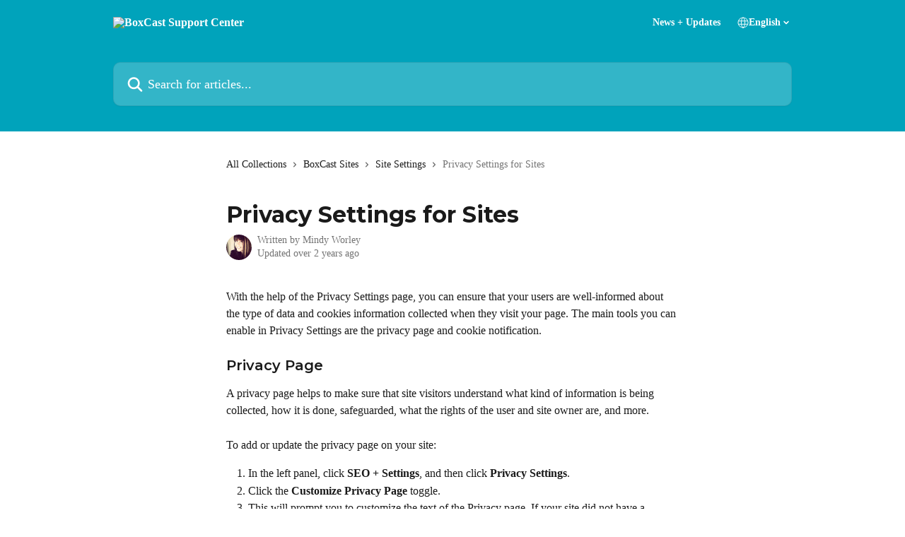

--- FILE ---
content_type: text/html; charset=utf-8
request_url: https://support.boxcast.com/en/articles/7971360-privacy-settings-for-sites
body_size: 16299
content:
<!DOCTYPE html><html lang="en"><head><meta charSet="utf-8" data-next-head=""/><title data-next-head="">Privacy Settings for Sites | BoxCast Support Center</title><meta property="og:title" content="Privacy Settings for Sites | BoxCast Support Center" data-next-head=""/><meta name="twitter:title" content="Privacy Settings for Sites | BoxCast Support Center" data-next-head=""/><meta property="og:description" content="" data-next-head=""/><meta name="twitter:description" content="" data-next-head=""/><meta name="description" content="" data-next-head=""/><meta property="og:type" content="article" data-next-head=""/><meta property="og:image" content="https://downloads.intercomcdn.com/i/o/287012/0dc57e23fc99031059b84564/f516fe333fff9ec54f41c33e2cb3e0f8.jpg" data-next-head=""/><meta property="twitter:image" content="https://downloads.intercomcdn.com/i/o/287012/0dc57e23fc99031059b84564/f516fe333fff9ec54f41c33e2cb3e0f8.jpg" data-next-head=""/><meta name="robots" content="all" data-next-head=""/><meta name="viewport" content="width=device-width, initial-scale=1" data-next-head=""/><link href="https://intercom.help/boxcast/assets/favicon" rel="icon" data-next-head=""/><link rel="canonical" href="https://support.boxcast.com/en/articles/7971360-privacy-settings-for-sites" data-next-head=""/><link rel="alternate" href="https://support.boxcast.com/en/articles/7971360-privacy-settings-for-sites" hrefLang="en" data-next-head=""/><link rel="alternate" href="https://support.boxcast.com/en/articles/7971360-privacy-settings-for-sites" hrefLang="x-default" data-next-head=""/><script id="hs-script-loader" nonce="HfF4bxtnXQHRoHrZ5E5tairTrxNpyCBCdfvDl+AChiA=" type="text/javascript" async="" defer="" src="//js.hs-scripts.com/484866.js"></script><script id="custom-script-1" type="text/javascript" nonce="HfF4bxtnXQHRoHrZ5E5tairTrxNpyCBCdfvDl+AChiA=">const APP_ID = "n4ioj8zx"
window.intercomSettings = {
api_base: "https://api-iam.intercom.io",
app_id: APP_ID,
};</script><script id="custom-script-2" type="text/javascript" nonce="HfF4bxtnXQHRoHrZ5E5tairTrxNpyCBCdfvDl+AChiA=">(function(){var w=window;var ic=w.Intercom;if(typeof ic==="function"){ic('update',w.intercomSettings);}else{var d=document;var i=function(){i.c(arguments);};i.q=[];i.c=function(args){i.q.push(args);};w.Intercom=i;var l=function(){var s=d.createElement('script');s.type='text/javascript';s.async=true;s.src='https://widget.intercom.io/widget/' + APP_ID;var x=d.getElementsByTagName('script')[0];x.parentNode.insertBefore(s, x);};if(document.readyState==='complete'){l();}else if(w.attachEvent){w.attachEvent('onload',l);}else{w.addEventListener('load',l,false);}}})();</script><script id="custom-script-3" type="text/javascript" nonce="HfF4bxtnXQHRoHrZ5E5tairTrxNpyCBCdfvDl+AChiA=">document.addEventListener('click', function(e) {
if (e.target && e.target.id === 'ot-sdk-btn') {
e.preventDefault();
if (window._hsp) {
window._hsp.push(['showBanner']);
}
}
});</script><link nonce="HfF4bxtnXQHRoHrZ5E5tairTrxNpyCBCdfvDl+AChiA=" rel="preload" href="https://static.intercomassets.com/_next/static/css/3141721a1e975790.css" as="style"/><link nonce="HfF4bxtnXQHRoHrZ5E5tairTrxNpyCBCdfvDl+AChiA=" rel="stylesheet" href="https://static.intercomassets.com/_next/static/css/3141721a1e975790.css" data-n-g=""/><link nonce="HfF4bxtnXQHRoHrZ5E5tairTrxNpyCBCdfvDl+AChiA=" rel="preload" href="https://static.intercomassets.com/_next/static/css/5b75bb3023a72352.css" as="style"/><link nonce="HfF4bxtnXQHRoHrZ5E5tairTrxNpyCBCdfvDl+AChiA=" rel="stylesheet" href="https://static.intercomassets.com/_next/static/css/5b75bb3023a72352.css"/><link nonce="HfF4bxtnXQHRoHrZ5E5tairTrxNpyCBCdfvDl+AChiA=" rel="preload" href="https://static.intercomassets.com/_next/static/css/478e7021f61ff7f6.css" as="style"/><link nonce="HfF4bxtnXQHRoHrZ5E5tairTrxNpyCBCdfvDl+AChiA=" rel="stylesheet" href="https://static.intercomassets.com/_next/static/css/478e7021f61ff7f6.css"/><noscript data-n-css="HfF4bxtnXQHRoHrZ5E5tairTrxNpyCBCdfvDl+AChiA="></noscript><script defer="" nonce="HfF4bxtnXQHRoHrZ5E5tairTrxNpyCBCdfvDl+AChiA=" nomodule="" src="https://static.intercomassets.com/_next/static/chunks/polyfills-42372ed130431b0a.js"></script><script defer="" src="https://static.intercomassets.com/_next/static/chunks/6243.4e0e2a4d2f93550f.js" nonce="HfF4bxtnXQHRoHrZ5E5tairTrxNpyCBCdfvDl+AChiA="></script><script defer="" src="https://static.intercomassets.com/_next/static/chunks/4065.dc03f823da24a99e.js" nonce="HfF4bxtnXQHRoHrZ5E5tairTrxNpyCBCdfvDl+AChiA="></script><script src="https://static.intercomassets.com/_next/static/chunks/webpack-4329b0130a2da38c.js" nonce="HfF4bxtnXQHRoHrZ5E5tairTrxNpyCBCdfvDl+AChiA=" defer=""></script><script src="https://static.intercomassets.com/_next/static/chunks/framework-1f1b8d38c1d86c61.js" nonce="HfF4bxtnXQHRoHrZ5E5tairTrxNpyCBCdfvDl+AChiA=" defer=""></script><script src="https://static.intercomassets.com/_next/static/chunks/main-1c797af064b95ede.js" nonce="HfF4bxtnXQHRoHrZ5E5tairTrxNpyCBCdfvDl+AChiA=" defer=""></script><script src="https://static.intercomassets.com/_next/static/chunks/pages/_app-16b1c51dc50ce62c.js" nonce="HfF4bxtnXQHRoHrZ5E5tairTrxNpyCBCdfvDl+AChiA=" defer=""></script><script src="https://static.intercomassets.com/_next/static/chunks/d0502abb-aa607f45f5026044.js" nonce="HfF4bxtnXQHRoHrZ5E5tairTrxNpyCBCdfvDl+AChiA=" defer=""></script><script src="https://static.intercomassets.com/_next/static/chunks/6190-ef428f6633b5a03f.js" nonce="HfF4bxtnXQHRoHrZ5E5tairTrxNpyCBCdfvDl+AChiA=" defer=""></script><script src="https://static.intercomassets.com/_next/static/chunks/5729-6d79ddfe1353a77c.js" nonce="HfF4bxtnXQHRoHrZ5E5tairTrxNpyCBCdfvDl+AChiA=" defer=""></script><script src="https://static.intercomassets.com/_next/static/chunks/2384-242e4a028ba58b01.js" nonce="HfF4bxtnXQHRoHrZ5E5tairTrxNpyCBCdfvDl+AChiA=" defer=""></script><script src="https://static.intercomassets.com/_next/static/chunks/4835-9db7cd232aae5617.js" nonce="HfF4bxtnXQHRoHrZ5E5tairTrxNpyCBCdfvDl+AChiA=" defer=""></script><script src="https://static.intercomassets.com/_next/static/chunks/2735-6fafbb9ff4abfca1.js" nonce="HfF4bxtnXQHRoHrZ5E5tairTrxNpyCBCdfvDl+AChiA=" defer=""></script><script src="https://static.intercomassets.com/_next/static/chunks/pages/%5BhelpCenterIdentifier%5D/%5Blocale%5D/articles/%5BarticleSlug%5D-0426bb822f2fd459.js" nonce="HfF4bxtnXQHRoHrZ5E5tairTrxNpyCBCdfvDl+AChiA=" defer=""></script><script src="https://static.intercomassets.com/_next/static/dcveWpjDkKLaCNqXQfidw/_buildManifest.js" nonce="HfF4bxtnXQHRoHrZ5E5tairTrxNpyCBCdfvDl+AChiA=" defer=""></script><script src="https://static.intercomassets.com/_next/static/dcveWpjDkKLaCNqXQfidw/_ssgManifest.js" nonce="HfF4bxtnXQHRoHrZ5E5tairTrxNpyCBCdfvDl+AChiA=" defer=""></script><meta name="sentry-trace" content="6a92f4f3e7361050cc229483cee891cb-b6d55897a584bd4b-0"/><meta name="baggage" content="sentry-environment=production,sentry-release=5db4adc5ca89d3414b2c9bdae7dac8422dffc434,sentry-public_key=187f842308a64dea9f1f64d4b1b9c298,sentry-trace_id=6a92f4f3e7361050cc229483cee891cb,sentry-org_id=2129,sentry-sampled=false,sentry-sample_rand=0.9278893392768435,sentry-sample_rate=0"/><style id="__jsx-1974288914">:root{--body-bg: rgb(255, 255, 255);
--body-image: none;
--body-bg-rgb: 255, 255, 255;
--body-border: rgb(230, 230, 230);
--body-primary-color: #1a1a1a;
--body-secondary-color: #737373;
--body-reaction-bg: rgb(242, 242, 242);
--body-reaction-text-color: rgb(64, 64, 64);
--body-toc-active-border: #737373;
--body-toc-inactive-border: #f2f2f2;
--body-toc-inactive-color: #737373;
--body-toc-active-font-weight: 400;
--body-table-border: rgb(204, 204, 204);
--body-color: hsl(0, 0%, 0%);
--footer-bg: rgb(255, 255, 255);
--footer-image: none;
--footer-border: rgb(230, 230, 230);
--footer-color: hsl(211, 10%, 61%);
--header-bg: rgb(0, 163, 187);
--header-image: none;
--header-color: hsl(0, 0%, 100%);
--collection-card-bg: rgb(0, 163, 187);
--collection-card-image: none;
--collection-card-color: hsl(0, 0%, 100%);
--card-bg: rgb(255, 255, 255);
--card-border-color: rgb(230, 230, 230);
--card-border-inner-radius: 6px;
--card-border-radius: 8px;
--card-shadow: 0 1px 2px 0 rgb(0 0 0 / 0.05);
--search-bar-border-radius: 10px;
--search-bar-width: 100%;
--ticket-blue-bg-color: #dce1f9;
--ticket-blue-text-color: #334bfa;
--ticket-green-bg-color: #d7efdc;
--ticket-green-text-color: #0f7134;
--ticket-orange-bg-color: #ffebdb;
--ticket-orange-text-color: #b24d00;
--ticket-red-bg-color: #ffdbdb;
--ticket-red-text-color: #df2020;
--header-height: 245px;
--header-subheader-background-color: #000000;
--header-subheader-font-color: #FFFFFF;
--content-block-bg: rgb(255, 255, 255);
--content-block-image: none;
--content-block-color: hsl(0, 0%, 10%);
--content-block-button-bg: rgb(51, 75, 250);
--content-block-button-image: none;
--content-block-button-color: hsl(0, 0%, 100%);
--content-block-button-radius: 6px;
--content-block-margin: 0;
--content-block-width: auto;
--primary-color: hsl(202, 85%, 13%);
--primary-color-alpha-10: hsla(202, 85%, 13%, 0.1);
--primary-color-alpha-60: hsla(202, 85%, 13%, 0.6);
--text-on-primary-color: #ffffff}</style><style id="__jsx-1210251291">:root{--font-family-primary: 'Montserrat', 'Montserrat Fallback'}</style><style id="__jsx-2143279725">:root{--font-family-secondary: 'Roboto', 'Roboto Fallback'}</style><style id="__jsx-cf6f0ea00fa5c760">.fade-background.jsx-cf6f0ea00fa5c760{background:radial-gradient(333.38%100%at 50%0%,rgba(var(--body-bg-rgb),0)0%,rgba(var(--body-bg-rgb),.00925356)11.67%,rgba(var(--body-bg-rgb),.0337355)21.17%,rgba(var(--body-bg-rgb),.0718242)28.85%,rgba(var(--body-bg-rgb),.121898)35.03%,rgba(var(--body-bg-rgb),.182336)40.05%,rgba(var(--body-bg-rgb),.251516)44.25%,rgba(var(--body-bg-rgb),.327818)47.96%,rgba(var(--body-bg-rgb),.409618)51.51%,rgba(var(--body-bg-rgb),.495297)55.23%,rgba(var(--body-bg-rgb),.583232)59.47%,rgba(var(--body-bg-rgb),.671801)64.55%,rgba(var(--body-bg-rgb),.759385)70.81%,rgba(var(--body-bg-rgb),.84436)78.58%,rgba(var(--body-bg-rgb),.9551)88.2%,rgba(var(--body-bg-rgb),1)100%),var(--header-image),var(--header-bg);background-size:cover;background-position-x:center}</style><style id="__jsx-62724fba150252e0">.related_articles section a{color:initial}</style><style id="__jsx-4bed0c08ce36899e">.article_body a:not(.intercom-h2b-button){color:var(--primary-color)}article a.intercom-h2b-button{background-color:var(--primary-color);border:0}.zendesk-article table{overflow-x:scroll!important;display:block!important;height:auto!important}.intercom-interblocks-unordered-nested-list ul,.intercom-interblocks-ordered-nested-list ol{margin-top:16px;margin-bottom:16px}.intercom-interblocks-unordered-nested-list ul .intercom-interblocks-unordered-nested-list ul,.intercom-interblocks-unordered-nested-list ul .intercom-interblocks-ordered-nested-list ol,.intercom-interblocks-ordered-nested-list ol .intercom-interblocks-ordered-nested-list ol,.intercom-interblocks-ordered-nested-list ol .intercom-interblocks-unordered-nested-list ul{margin-top:0;margin-bottom:0}.intercom-interblocks-image a:focus{outline-offset:3px}</style></head><body><div id="__next"><div dir="ltr" class="h-full w-full"><span class="hidden">Copyright (c) 2023, Intercom, Inc. (legal@intercom.io) with Reserved Font Name &quot;Montserrat&quot;.
      This Font Software is licensed under the SIL Open Font License, Version 1.1.</span><span class="hidden">Copyright 2023. Intercom Inc.

      Licensed under the Apache License, Version 2.0 (the &quot;License&quot;);
      you may not use this file except in compliance with the License.
      You may obtain a copy of the License at

          http://www.apache.org/licenses/LICENSE-2.0

      Unless required by applicable law or agreed to in writing, software
      distributed under the License is distributed on an &quot;AS IS&quot; BASIS,
      WITHOUT WARRANTIES OR CONDITIONS OF ANY KIND, either express or implied.
      See the License for the specific language governing permissions and
      limitations under the License.</span><a href="#main-content" class="sr-only font-bold text-header-color focus:not-sr-only focus:absolute focus:left-4 focus:top-4 focus:z-50" aria-roledescription="Link, Press control-option-right-arrow to exit">Skip to main content</a><main class="header__lite"><header id="header" data-testid="header" class="jsx-cf6f0ea00fa5c760 flex flex-col text-header-color"><div class="jsx-cf6f0ea00fa5c760 relative flex grow flex-col mb-9 bg-header-bg bg-header-image bg-cover bg-center pb-9"><div id="sr-announcement" aria-live="polite" class="jsx-cf6f0ea00fa5c760 sr-only"></div><div class="jsx-cf6f0ea00fa5c760 flex h-full flex-col items-center marker:shrink-0"><section class="relative flex w-full flex-col mb-6 pb-6"><div class="header__meta_wrapper flex justify-center px-5 pt-6 leading-none sm:px-10"><div class="flex items-center w-240" data-testid="subheader-container"><div class="mo__body header__site_name"><div class="header__logo"><a href="/en/"><img src="https://downloads.intercomcdn.com/i/o/287014/570267075e5449172dcea519/8f893c12e15843fbf1cdbd985e557427.png" height="115" alt="BoxCast Support Center"/></a></div></div><div><div class="flex items-center font-semibold"><div class="flex items-center md:hidden" data-testid="small-screen-children"><button class="flex items-center border-none bg-transparent px-1.5" data-testid="hamburger-menu-button" aria-label="Open menu"><svg width="24" height="24" viewBox="0 0 16 16" xmlns="http://www.w3.org/2000/svg" class="fill-current"><path d="M1.86861 2C1.38889 2 1 2.3806 1 2.85008C1 3.31957 1.38889 3.70017 1.86861 3.70017H14.1314C14.6111 3.70017 15 3.31957 15 2.85008C15 2.3806 14.6111 2 14.1314 2H1.86861Z"></path><path d="M1 8C1 7.53051 1.38889 7.14992 1.86861 7.14992H14.1314C14.6111 7.14992 15 7.53051 15 8C15 8.46949 14.6111 8.85008 14.1314 8.85008H1.86861C1.38889 8.85008 1 8.46949 1 8Z"></path><path d="M1 13.1499C1 12.6804 1.38889 12.2998 1.86861 12.2998H14.1314C14.6111 12.2998 15 12.6804 15 13.1499C15 13.6194 14.6111 14 14.1314 14H1.86861C1.38889 14 1 13.6194 1 13.1499Z"></path></svg></button><div class="fixed right-0 top-0 z-50 h-full w-full hidden" data-testid="hamburger-menu"><div class="flex h-full w-full justify-end bg-black bg-opacity-30"><div class="flex h-fit w-full flex-col bg-white opacity-100 sm:h-full sm:w-1/2"><button class="text-body-font flex items-center self-end border-none bg-transparent pr-6 pt-6" data-testid="hamburger-menu-close-button" aria-label="Close menu"><svg width="24" height="24" viewBox="0 0 16 16" xmlns="http://www.w3.org/2000/svg"><path d="M3.5097 3.5097C3.84165 3.17776 4.37984 3.17776 4.71178 3.5097L7.99983 6.79775L11.2879 3.5097C11.6198 3.17776 12.158 3.17776 12.49 3.5097C12.8219 3.84165 12.8219 4.37984 12.49 4.71178L9.20191 7.99983L12.49 11.2879C12.8219 11.6198 12.8219 12.158 12.49 12.49C12.158 12.8219 11.6198 12.8219 11.2879 12.49L7.99983 9.20191L4.71178 12.49C4.37984 12.8219 3.84165 12.8219 3.5097 12.49C3.17776 12.158 3.17776 11.6198 3.5097 11.2879L6.79775 7.99983L3.5097 4.71178C3.17776 4.37984 3.17776 3.84165 3.5097 3.5097Z"></path></svg></button><nav class="flex flex-col pl-4 text-black"><a target="_blank" rel="noopener noreferrer" href="https://intercom.news/boxcast" class="mx-5 mb-5 text-md no-underline hover:opacity-80 md:mx-3 md:my-0 md:text-base" data-testid="header-link-0">News + Updates</a><div class="relative cursor-pointer has-[:focus]:outline"><select class="peer absolute z-10 block h-6 w-full cursor-pointer opacity-0 md:text-base" aria-label="Change language" id="language-selector"><option value="/en/articles/7971360-privacy-settings-for-sites" class="text-black" selected="">English</option></select><div class="mb-10 ml-5 flex items-center gap-1 text-md hover:opacity-80 peer-hover:opacity-80 md:m-0 md:ml-3 md:text-base" aria-hidden="true"><svg id="locale-picker-globe" width="16" height="16" viewBox="0 0 16 16" fill="none" xmlns="http://www.w3.org/2000/svg" class="shrink-0" aria-hidden="true"><path d="M8 15C11.866 15 15 11.866 15 8C15 4.13401 11.866 1 8 1C4.13401 1 1 4.13401 1 8C1 11.866 4.13401 15 8 15Z" stroke="currentColor" stroke-linecap="round" stroke-linejoin="round"></path><path d="M8 15C9.39949 15 10.534 11.866 10.534 8C10.534 4.13401 9.39949 1 8 1C6.60051 1 5.466 4.13401 5.466 8C5.466 11.866 6.60051 15 8 15Z" stroke="currentColor" stroke-linecap="round" stroke-linejoin="round"></path><path d="M1.448 5.75989H14.524" stroke="currentColor" stroke-linecap="round" stroke-linejoin="round"></path><path d="M1.448 10.2402H14.524" stroke="currentColor" stroke-linecap="round" stroke-linejoin="round"></path></svg>English<svg id="locale-picker-arrow" width="16" height="16" viewBox="0 0 16 16" fill="none" xmlns="http://www.w3.org/2000/svg" class="shrink-0" aria-hidden="true"><path d="M5 6.5L8.00093 9.5L11 6.50187" stroke="currentColor" stroke-width="1.5" stroke-linecap="round" stroke-linejoin="round"></path></svg></div></div></nav></div></div></div></div><nav class="hidden items-center md:flex" data-testid="large-screen-children"><a target="_blank" rel="noopener noreferrer" href="https://intercom.news/boxcast" class="mx-5 mb-5 text-md no-underline hover:opacity-80 md:mx-3 md:my-0 md:text-base" data-testid="header-link-0">News + Updates</a><div class="relative cursor-pointer has-[:focus]:outline"><select class="peer absolute z-10 block h-6 w-full cursor-pointer opacity-0 md:text-base" aria-label="Change language" id="language-selector"><option value="/en/articles/7971360-privacy-settings-for-sites" class="text-black" selected="">English</option></select><div class="mb-10 ml-5 flex items-center gap-1 text-md hover:opacity-80 peer-hover:opacity-80 md:m-0 md:ml-3 md:text-base" aria-hidden="true"><svg id="locale-picker-globe" width="16" height="16" viewBox="0 0 16 16" fill="none" xmlns="http://www.w3.org/2000/svg" class="shrink-0" aria-hidden="true"><path d="M8 15C11.866 15 15 11.866 15 8C15 4.13401 11.866 1 8 1C4.13401 1 1 4.13401 1 8C1 11.866 4.13401 15 8 15Z" stroke="currentColor" stroke-linecap="round" stroke-linejoin="round"></path><path d="M8 15C9.39949 15 10.534 11.866 10.534 8C10.534 4.13401 9.39949 1 8 1C6.60051 1 5.466 4.13401 5.466 8C5.466 11.866 6.60051 15 8 15Z" stroke="currentColor" stroke-linecap="round" stroke-linejoin="round"></path><path d="M1.448 5.75989H14.524" stroke="currentColor" stroke-linecap="round" stroke-linejoin="round"></path><path d="M1.448 10.2402H14.524" stroke="currentColor" stroke-linecap="round" stroke-linejoin="round"></path></svg>English<svg id="locale-picker-arrow" width="16" height="16" viewBox="0 0 16 16" fill="none" xmlns="http://www.w3.org/2000/svg" class="shrink-0" aria-hidden="true"><path d="M5 6.5L8.00093 9.5L11 6.50187" stroke="currentColor" stroke-width="1.5" stroke-linecap="round" stroke-linejoin="round"></path></svg></div></div></nav></div></div></div></div></section><section class="relative mx-5 flex h-full w-full flex-col items-center px-5 sm:px-10"><div class="flex h-full max-w-full flex-col w-240 justify-end" data-testid="main-header-container"><div id="search-bar" class="relative w-full"><form action="/en/" autoComplete="off"><div class="flex w-full flex-col items-start"><div class="relative flex w-full sm:w-search-bar"><label for="search-input" class="sr-only">Search for articles...</label><input id="search-input" type="text" autoComplete="off" class="peer w-full rounded-search-bar border border-black-alpha-8 bg-white-alpha-20 p-4 ps-12 font-secondary text-lg text-header-color shadow-search-bar outline-none transition ease-linear placeholder:text-header-color hover:bg-white-alpha-27 hover:shadow-search-bar-hover focus:border-transparent focus:bg-white focus:text-black-10 focus:shadow-search-bar-focused placeholder:focus:text-black-45" placeholder="Search for articles..." name="q" aria-label="Search for articles..." value=""/><div class="absolute inset-y-0 start-0 flex items-center fill-header-color peer-focus-visible:fill-black-45 pointer-events-none ps-5"><svg width="22" height="21" viewBox="0 0 22 21" xmlns="http://www.w3.org/2000/svg" class="fill-inherit" aria-hidden="true"><path fill-rule="evenodd" clip-rule="evenodd" d="M3.27485 8.7001C3.27485 5.42781 5.92757 2.7751 9.19985 2.7751C12.4721 2.7751 15.1249 5.42781 15.1249 8.7001C15.1249 11.9724 12.4721 14.6251 9.19985 14.6251C5.92757 14.6251 3.27485 11.9724 3.27485 8.7001ZM9.19985 0.225098C4.51924 0.225098 0.724854 4.01948 0.724854 8.7001C0.724854 13.3807 4.51924 17.1751 9.19985 17.1751C11.0802 17.1751 12.8176 16.5627 14.2234 15.5265L19.0981 20.4013C19.5961 20.8992 20.4033 20.8992 20.9013 20.4013C21.3992 19.9033 21.3992 19.0961 20.9013 18.5981L16.0264 13.7233C17.0625 12.3176 17.6749 10.5804 17.6749 8.7001C17.6749 4.01948 13.8805 0.225098 9.19985 0.225098Z"></path></svg></div></div></div></form></div></div></section></div></div></header><div class="z-1 flex shrink-0 grow basis-auto justify-center px-5 sm:px-10"><section data-testid="main-content" id="main-content" class="max-w-full w-240"><section data-testid="article-section" class="section section__article"><div class="justify-center flex"><div class="relative z-3 w-full lg:max-w-160 "><div class="flex pb-6 max-md:pb-2 lg:max-w-160"><div tabindex="-1" class="focus:outline-none"><div class="flex flex-wrap items-baseline pb-4 text-base" tabindex="0" role="navigation" aria-label="Breadcrumb"><a href="/en/" class="pr-2 text-body-primary-color no-underline hover:text-body-secondary-color">All Collections</a><div class="pr-2" aria-hidden="true"><svg width="6" height="10" viewBox="0 0 6 10" class="block h-2 w-2 fill-body-secondary-color rtl:rotate-180" xmlns="http://www.w3.org/2000/svg"><path fill-rule="evenodd" clip-rule="evenodd" d="M0.648862 0.898862C0.316916 1.23081 0.316916 1.769 0.648862 2.10094L3.54782 4.9999L0.648862 7.89886C0.316916 8.23081 0.316917 8.769 0.648862 9.10094C0.980808 9.43289 1.519 9.43289 1.85094 9.10094L5.35094 5.60094C5.68289 5.269 5.68289 4.73081 5.35094 4.39886L1.85094 0.898862C1.519 0.566916 0.980807 0.566916 0.648862 0.898862Z"></path></svg></div><a href="https://support.boxcast.com/en/collections/4068165-boxcast-sites" class="pr-2 text-body-primary-color no-underline hover:text-body-secondary-color" data-testid="breadcrumb-0">BoxCast Sites </a><div class="pr-2" aria-hidden="true"><svg width="6" height="10" viewBox="0 0 6 10" class="block h-2 w-2 fill-body-secondary-color rtl:rotate-180" xmlns="http://www.w3.org/2000/svg"><path fill-rule="evenodd" clip-rule="evenodd" d="M0.648862 0.898862C0.316916 1.23081 0.316916 1.769 0.648862 2.10094L3.54782 4.9999L0.648862 7.89886C0.316916 8.23081 0.316917 8.769 0.648862 9.10094C0.980808 9.43289 1.519 9.43289 1.85094 9.10094L5.35094 5.60094C5.68289 5.269 5.68289 4.73081 5.35094 4.39886L1.85094 0.898862C1.519 0.566916 0.980807 0.566916 0.648862 0.898862Z"></path></svg></div><a href="https://support.boxcast.com/en/collections/4077838-site-settings" class="pr-2 text-body-primary-color no-underline hover:text-body-secondary-color" data-testid="breadcrumb-1">Site Settings</a><div class="pr-2" aria-hidden="true"><svg width="6" height="10" viewBox="0 0 6 10" class="block h-2 w-2 fill-body-secondary-color rtl:rotate-180" xmlns="http://www.w3.org/2000/svg"><path fill-rule="evenodd" clip-rule="evenodd" d="M0.648862 0.898862C0.316916 1.23081 0.316916 1.769 0.648862 2.10094L3.54782 4.9999L0.648862 7.89886C0.316916 8.23081 0.316917 8.769 0.648862 9.10094C0.980808 9.43289 1.519 9.43289 1.85094 9.10094L5.35094 5.60094C5.68289 5.269 5.68289 4.73081 5.35094 4.39886L1.85094 0.898862C1.519 0.566916 0.980807 0.566916 0.648862 0.898862Z"></path></svg></div><div class="text-body-secondary-color">Privacy Settings for Sites</div></div></div></div><div class=""><div class="article intercom-force-break"><div class="mb-10 max-lg:mb-6"><div class="flex flex-col gap-4"><div class="flex flex-col"><h1 class="mb-1 font-primary text-2xl font-bold leading-10 text-body-primary-color">Privacy Settings for Sites</h1></div><div class="avatar"><div class="avatar__photo"><img width="24" height="24" src="https://static.intercomassets.com/avatars/4943109/square_128/mindy-1639516656.jpg" alt="Mindy Worley avatar" class="inline-flex items-center justify-center rounded-full bg-primary text-lg font-bold leading-6 text-primary-text shadow-solid-2 shadow-body-bg [&amp;:nth-child(n+2)]:hidden lg:[&amp;:nth-child(n+2)]:inline-flex h-8 w-8 sm:h-9 sm:w-9"/></div><div class="avatar__info -mt-0.5 text-base"><span class="text-body-secondary-color"><div>Written by <span>Mindy Worley</span></div> <!-- -->Updated over 2 years ago</span></div></div></div></div><div class="jsx-4bed0c08ce36899e "><div class="jsx-4bed0c08ce36899e article_body"><article class="jsx-4bed0c08ce36899e "><div class="intercom-interblocks-paragraph no-margin intercom-interblocks-align-left"><p>With the help of the Privacy Settings page, you can ensure that your users are well-informed about the type of data and cookies information collected when they visit your page. The main tools you can enable in Privacy Settings are the privacy page and cookie notification.</p></div><div class="intercom-interblocks-paragraph no-margin intercom-interblocks-align-left"><p> </p></div><div class="intercom-interblocks-subheading intercom-interblocks-align-left"><h2 id="h_065b521b23">Privacy Page</h2></div><div class="intercom-interblocks-paragraph no-margin intercom-interblocks-align-left"><p>A privacy page helps to make sure that site visitors understand what kind of information is being collected, how it is done, safeguarded, what the rights of the user and site owner are, and more.</p></div><div class="intercom-interblocks-paragraph no-margin intercom-interblocks-align-left"><p> </p></div><div class="intercom-interblocks-paragraph no-margin intercom-interblocks-align-left"><p>To add or update the privacy page on your site:</p></div><div class="intercom-interblocks-ordered-nested-list"><ol><li><div class="intercom-interblocks-paragraph no-margin intercom-interblocks-align-left"><p>In the left panel, click <b>SEO + Settings</b>, and then click <b>Privacy Settings</b>.</p></div></li><li><div class="intercom-interblocks-paragraph no-margin intercom-interblocks-align-left"><p>Click the <b>Customize Privacy Page</b> toggle.</p></div></li><li><div class="intercom-interblocks-paragraph no-margin intercom-interblocks-align-left"><p>This will prompt you to customize the text of the Privacy page. If your site did not have a privacy page until now, one will be automatically created. If you are ready to change the default text of the page, click <b>Customize</b>.</p></div></li><li><div class="intercom-interblocks-paragraph no-margin intercom-interblocks-align-left"><p>For your convenience, all elements that need customization are highlighted in red.</p></div></li><li><div class="intercom-interblocks-paragraph no-margin intercom-interblocks-align-left"><p>Make the necessary changes and when you republish the site, the privacy page will be added or updated.</p></div></li><li><div class="intercom-interblocks-paragraph no-margin intercom-interblocks-align-left"><p>Any additional changes can be made at any time by clicking <b>Customize</b>.</p></div></li><li><div class="intercom-interblocks-paragraph no-margin intercom-interblocks-align-left"><p>The default link for the privacy page is [yourdomain]/privacy, but can be changed to any custom link in <b>Privacy page URL </b>field.</p></div><div class="intercom-interblocks-paragraph no-margin intercom-interblocks-align-left"><p> </p></div><div class="intercom-interblocks-paragraph no-margin intercom-interblocks-align-left"><p><i>To add this link to your site navigation, add a new page, set the new page to an external URL and paste the privacy page URL in the field provided. For more information, see <a href="https://support.boxcast.com/en/articles/7878510-pages-and-popups-for-sites">Pages and Popups</a>.</i></p></div><div class="intercom-interblocks-paragraph no-margin intercom-interblocks-align-left"><p> </p></div></li><li><div class="intercom-interblocks-paragraph no-margin intercom-interblocks-align-left"><p>To revert the changes you have made on the default privacy page, click <b>Reset to original page</b>.</p></div></li></ol></div><div class="intercom-interblocks-subheading intercom-interblocks-align-left"><h2 id="h_04166c63f6">Cookie Notifications</h2></div><div class="intercom-interblocks-paragraph no-margin intercom-interblocks-align-left"><p>Some countries, particularly those in the EU, require websites to notify visitors that they use cookies. This ensures your site is compliant with local law and can be polite to security-minded visitors.</p></div><div class="intercom-interblocks-paragraph no-margin intercom-interblocks-align-left"><p> </p></div><div class="intercom-interblocks-paragraph no-margin intercom-interblocks-align-left"><p>To enable Cookie Notifications on your site:</p></div><div class="intercom-interblocks-ordered-nested-list"><ol><li><div class="intercom-interblocks-paragraph no-margin intercom-interblocks-align-left"><p>In the left panel, click Settings, and then click Privacy Settings.</p></div></li><li><div class="intercom-interblocks-paragraph no-margin intercom-interblocks-align-left"><p>Click the <b>Activate cookie notification</b> toggle.<br/>Every visitor to your site will see a notification that the information about their site visit is collected in the form of cookies.</p></div></li><li><div class="intercom-interblocks-paragraph no-margin intercom-interblocks-align-left"><p>Click <b>Preview notification</b> in order to preview the cookie notification on all devices. The cookie notification appears at the bottom of the page below the content of your site.</p></div></li><li><div class="intercom-interblocks-paragraph no-margin intercom-interblocks-align-left"><p>You can choose to use default text for the cookie notification or customize it. The text field is free text and you may add any text or links to it.</p></div></li></ol></div><div class="intercom-interblocks-subheading intercom-interblocks-align-left"><h2 id="h_7b1bc01a3d">Site cookies &amp; tracking</h2></div><div class="intercom-interblocks-paragraph no-margin intercom-interblocks-align-left"><p>Disable the use of cookies sent to site visitors by the site. This disables platform analytics, including Google Analytics and the default platform analytics, and also prevents personalization rules from adding cookies.</p></div><div class="intercom-interblocks-paragraph no-margin intercom-interblocks-align-left"><p> </p></div><div class="intercom-interblocks-paragraph no-margin intercom-interblocks-align-left"><p><i>Third-party services (or widgets that include them) such as Facebook and X (Twitter) still set cookies, as they are required to load the widgets.</i></p></div><div class="intercom-interblocks-paragraph no-margin intercom-interblocks-align-left"><p> </p></div><div class="intercom-interblocks-paragraph no-margin intercom-interblocks-align-left"><p>To disable the use of cookies, in the left panel click <b>Settings</b>, click <b>Privacy Settings</b>, and then click the <b>Enable cookie tracking on this site</b> toggle (by default, this setting is on).</p></div><div class="intercom-interblocks-paragraph no-margin intercom-interblocks-align-left"><p> </p></div><div class="intercom-interblocks-paragraph no-margin intercom-interblocks-align-left"><p><b><i>Disabling tracking cookies will stop stats collection for your site, as well as any tracking code you have added (for example, Facebook tracking pixels).</i></b></p></div><div class="intercom-interblocks-paragraph no-margin intercom-interblocks-align-left"><p> </p></div><div class="intercom-interblocks-paragraph no-margin intercom-interblocks-align-left"><p>Check the legal requirements in the country of your target audience regarding cookie notifications, the form of the notification, and relevant links to add to the text of the notification.</p></div><div class="intercom-interblocks-paragraph no-margin intercom-interblocks-align-left"><p><br/>​</p></div><section class="jsx-62724fba150252e0 related_articles my-6"><hr class="jsx-62724fba150252e0 my-6 sm:my-8"/><div class="jsx-62724fba150252e0 mb-3 text-xl font-bold">Related Articles</div><section class="flex flex-col rounded-card border border-solid border-card-border bg-card-bg p-2 sm:p-3"><a class="duration-250 group/article flex flex-row justify-between gap-2 py-2 no-underline transition ease-linear hover:bg-primary-alpha-10 hover:text-primary sm:rounded-card-inner sm:py-3 rounded-card-inner px-3" href="https://support.boxcast.com/en/articles/7851030-sites-launching-your-website-checklist" data-testid="article-link"><div class="flex flex-col p-0"><span class="m-0 text-md text-body-primary-color group-hover/article:text-primary">Sites: Launching your Website Checklist</span></div><div class="flex shrink-0 flex-col justify-center p-0"><svg class="block h-4 w-4 text-primary ltr:-rotate-90 rtl:rotate-90" fill="currentColor" viewBox="0 0 20 20" xmlns="http://www.w3.org/2000/svg"><path fill-rule="evenodd" d="M5.293 7.293a1 1 0 011.414 0L10 10.586l3.293-3.293a1 1 0 111.414 1.414l-4 4a1 1 0 01-1.414 0l-4-4a1 1 0 010-1.414z" clip-rule="evenodd"></path></svg></div></a><a class="duration-250 group/article flex flex-row justify-between gap-2 py-2 no-underline transition ease-linear hover:bg-primary-alpha-10 hover:text-primary sm:rounded-card-inner sm:py-3 rounded-card-inner px-3" href="https://support.boxcast.com/en/articles/7888293-personalization-rules-for-sites" data-testid="article-link"><div class="flex flex-col p-0"><span class="m-0 text-md text-body-primary-color group-hover/article:text-primary">Personalization Rules for Sites</span></div><div class="flex shrink-0 flex-col justify-center p-0"><svg class="block h-4 w-4 text-primary ltr:-rotate-90 rtl:rotate-90" fill="currentColor" viewBox="0 0 20 20" xmlns="http://www.w3.org/2000/svg"><path fill-rule="evenodd" d="M5.293 7.293a1 1 0 011.414 0L10 10.586l3.293-3.293a1 1 0 111.414 1.414l-4 4a1 1 0 01-1.414 0l-4-4a1 1 0 010-1.414z" clip-rule="evenodd"></path></svg></div></a><a class="duration-250 group/article flex flex-row justify-between gap-2 py-2 no-underline transition ease-linear hover:bg-primary-alpha-10 hover:text-primary sm:rounded-card-inner sm:py-3 rounded-card-inner px-3" href="https://support.boxcast.com/en/articles/7888316-sites-settings" data-testid="article-link"><div class="flex flex-col p-0"><span class="m-0 text-md text-body-primary-color group-hover/article:text-primary">Sites Settings</span></div><div class="flex shrink-0 flex-col justify-center p-0"><svg class="block h-4 w-4 text-primary ltr:-rotate-90 rtl:rotate-90" fill="currentColor" viewBox="0 0 20 20" xmlns="http://www.w3.org/2000/svg"><path fill-rule="evenodd" d="M5.293 7.293a1 1 0 011.414 0L10 10.586l3.293-3.293a1 1 0 111.414 1.414l-4 4a1 1 0 01-1.414 0l-4-4a1 1 0 010-1.414z" clip-rule="evenodd"></path></svg></div></a><a class="duration-250 group/article flex flex-row justify-between gap-2 py-2 no-underline transition ease-linear hover:bg-primary-alpha-10 hover:text-primary sm:rounded-card-inner sm:py-3 rounded-card-inner px-3" href="https://support.boxcast.com/en/articles/7915071-zoom-widget-for-sites" data-testid="article-link"><div class="flex flex-col p-0"><span class="m-0 text-md text-body-primary-color group-hover/article:text-primary">Zoom Widget for Sites</span></div><div class="flex shrink-0 flex-col justify-center p-0"><svg class="block h-4 w-4 text-primary ltr:-rotate-90 rtl:rotate-90" fill="currentColor" viewBox="0 0 20 20" xmlns="http://www.w3.org/2000/svg"><path fill-rule="evenodd" d="M5.293 7.293a1 1 0 011.414 0L10 10.586l3.293-3.293a1 1 0 111.414 1.414l-4 4a1 1 0 01-1.414 0l-4-4a1 1 0 010-1.414z" clip-rule="evenodd"></path></svg></div></a><a class="duration-250 group/article flex flex-row justify-between gap-2 py-2 no-underline transition ease-linear hover:bg-primary-alpha-10 hover:text-primary sm:rounded-card-inner sm:py-3 rounded-card-inner px-3" href="https://support.boxcast.com/en/articles/7915090-configure-a-gdpr-friendly-contact-form-in-sites" data-testid="article-link"><div class="flex flex-col p-0"><span class="m-0 text-md text-body-primary-color group-hover/article:text-primary">Configure a GDPR-Friendly Contact Form in Sites</span></div><div class="flex shrink-0 flex-col justify-center p-0"><svg class="block h-4 w-4 text-primary ltr:-rotate-90 rtl:rotate-90" fill="currentColor" viewBox="0 0 20 20" xmlns="http://www.w3.org/2000/svg"><path fill-rule="evenodd" d="M5.293 7.293a1 1 0 011.414 0L10 10.586l3.293-3.293a1 1 0 111.414 1.414l-4 4a1 1 0 01-1.414 0l-4-4a1 1 0 010-1.414z" clip-rule="evenodd"></path></svg></div></a></section></section></article></div></div></div></div><div class="intercom-reaction-picker -mb-4 -ml-4 -mr-4 mt-6 rounded-card sm:-mb-2 sm:-ml-1 sm:-mr-1 sm:mt-8" role="group" aria-label="feedback form"><div class="intercom-reaction-prompt">Did this answer your question?</div><div class="intercom-reactions-container"><button class="intercom-reaction" aria-label="Disappointed Reaction" tabindex="0" data-reaction-text="disappointed" aria-pressed="false"><span title="Disappointed">😞</span></button><button class="intercom-reaction" aria-label="Neutral Reaction" tabindex="0" data-reaction-text="neutral" aria-pressed="false"><span title="Neutral">😐</span></button><button class="intercom-reaction" aria-label="Smiley Reaction" tabindex="0" data-reaction-text="smiley" aria-pressed="false"><span title="Smiley">😃</span></button></div></div></div></div></section></section></div><footer id="footer" class="mt-24 shrink-0 bg-footer-bg px-0 py-12 text-left text-base text-footer-color"><div class="shrink-0 grow basis-auto px-5 sm:px-10"><div class="mx-auto max-w-240 sm:w-auto"><div><div class="text-center" data-testid="simple-footer-layout"><div class="align-middle text-lg text-footer-color"><a class="no-underline" href="/en/"><img data-testid="logo-img" src="https://downloads.intercomcdn.com/i/o/287014/570267075e5449172dcea519/8f893c12e15843fbf1cdbd985e557427.png" alt="BoxCast Support Center" class="max-h-8 contrast-80 inline"/></a></div><div class="mt-10" data-testid="simple-footer-links"><div class="flex flex-row justify-center"><span><ul data-testid="custom-links" class="mb-4 p-0" id="custom-links"><li class="mx-3 inline-block list-none"><a target="_blank" href="https://dashboard.boxcast.com/" rel="nofollow noreferrer noopener" data-testid="footer-custom-link-0" class="no-underline">Dashboard Log In</a></li></ul></span></div><ul data-testid="social-links" class="flex flex-wrap items-center gap-4 p-0 justify-center" id="social-links"><li class="list-none align-middle"><a target="_blank" href="https://www.facebook.com/boxcast" rel="nofollow noreferrer noopener" data-testid="footer-social-link-0" class="no-underline"><img src="https://intercom.help/boxcast/assets/svg/icon:social-facebook/909aa5" alt="" aria-label="https://www.facebook.com/boxcast" width="16" height="16" loading="lazy" data-testid="social-icon-facebook"/></a></li><li class="list-none align-middle"><a target="_blank" href="https://www.twitter.com/boxcast" rel="nofollow noreferrer noopener" data-testid="footer-social-link-1" class="no-underline"><img src="https://intercom.help/boxcast/assets/svg/icon:social-twitter/909aa5" alt="" aria-label="https://www.twitter.com/boxcast" width="16" height="16" loading="lazy" data-testid="social-icon-twitter"/></a></li><li class="list-none align-middle"><a target="_blank" href="https://www.linkedin.com/company/boxcast" rel="nofollow noreferrer noopener" data-testid="footer-social-link-2" class="no-underline"><img src="https://intercom.help/boxcast/assets/svg/icon:social-linkedin/909aa5" alt="" aria-label="https://www.linkedin.com/company/boxcast" width="16" height="16" loading="lazy" data-testid="social-icon-linkedin"/></a></li></ul></div><div class="mt-3 text-base"><div class="intercom-interblocks-paragraph no-margin intercom-interblocks-align-center"><p>Call Technical Support: 888.392.2278 x1</p></div><div class="intercom-interblocks-paragraph no-margin intercom-interblocks-align-center"><p>email us: <a href="mailto:questions@boxcast.com" target="_blank" rel="nofollow noopener noreferrer">questions@boxcast.com</a></p></div></div><div class="mt-2 flex justify-center"><div class="flex items-center text-sm text-footer-color mt-3" data-testid="intercom-privacy-choices"><svg width="25" height="12" viewBox="0 0 25 12" fill="none" xmlns="http://www.w3.org/2000/svg"><path d="m6.093 -0.068 0.466 -0.003q0.755 -0.003 1.513 -0.002l1.059 -0.002h2.214q1.414 0.002 2.829 -0.007 1.093 -0.005 2.186 -0.002l1.043 -0.003q0.732 -0.002 1.462 0.002l0.429 -0.005c1.709 0.021 2.957 0.697 4.175 1.861 1.395 1.503 1.629 3.018 1.586 5.001 -0.045 0.861 -0.239 1.513 -0.72 2.229l-0.225 0.35c-0.95 1.361 -2.019 2.163 -3.609 2.65a10.028 10.028 0 0 1 -1.634 0.086l-0.466 0.003q-0.755 0.005 -1.509 -0.002l-1.059 0.002q-1.106 0.002 -2.211 -0.003a341.139 341.139 0 0 0 -2.825 0.002H8.614l-1.041 0.002q-0.729 0 -1.457 -0.005l-0.429 0.003c-1.569 -0.02 -2.878 -0.704 -4.022 -1.754C0.457 9.027 -0.097 7.791 -0.074 6.011l0.003 -0.4C-0.042 4.614 0.105 3.839 0.665 3l0.214 -0.345C2.15 0.791 3.873 -0.079 6.093 -0.068" fill="#0464FF"></path><path d="m7.213 0.968 0.59 0.002 1.854 0.011 1.261 0.005q1.542 0.003 3.083 0.015a222.855 222.855 0 0 1 -1.239 4.813l-0.137 0.514q-0.636 2.339 -1.289 4.673 -1.334 0.038 -2.668 0.056 -0.452 0.007 -0.905 0.02c-2.027 0.057 -3.691 0.013 -5.296 -1.4a5.211 5.211 0 0 1 -1.538 -3.602c0.064 -1.473 0.541 -2.675 1.573 -3.74 1.5 -1.233 2.825 -1.384 4.713 -1.366" fill="#FBFCFF"></path><path d="M15.666 3.334c0.778 0.051 1.113 0.373 1.635 0.927l0.399 0.418 0.3 0.321c0.729 -0.307 1.137 -0.819 1.65 -1.404 0.35 -0.262 0.35 -0.262 0.809 -0.219l0.375 0.123c0 0.666 0 0.666 -0.364 1.096l-0.47 0.445 -0.468 0.45 -0.366 0.343c0.255 0.613 0.63 0.999 1.104 1.459l0.412 0.404 0.318 0.303 -0.334 0.666c-0.852 -0.105 -1.254 -0.755 -1.797 -1.361 -0.333 -0.339 -0.333 -0.339 -0.704 -0.316 -0.603 0.321 -0.999 0.864 -1.447 1.371 -0.386 0.305 -0.386 0.305 -0.85 0.268l-0.369 -0.129c0.077 -0.78 0.364 -1.106 0.927 -1.635l0.418 -0.4 0.321 -0.298c-0.232 -0.531 -0.5 -0.852 -0.927 -1.239 -0.387 -0.375 -0.559 -0.555 -0.74 -1.073 0 -0.354 0 -0.354 0.166 -0.519" fill="#F1F7FF"></path><path d="m9.834 3.334 0.834 0.166c-0.069 0.806 -0.455 1.22 -1 1.772l-0.5 0.527 -0.254 0.268c-0.513 0.555 -0.979 1.149 -1.45 1.737 -0.298 0.363 -0.298 0.363 -0.63 0.697 -0.489 0.015 -0.757 -0.1 -1.123 -0.422a30 30 0 0 1 -0.602 -0.628c-0.277 -0.305 -0.277 -0.305 -0.681 -0.555 -0.262 -0.229 -0.262 -0.229 -0.303 -0.675l0.041 -0.386c0.284 -0.13 0.284 -0.13 0.666 -0.166 0.393 0.313 0.393 0.313 0.791 0.74l0.404 0.427 0.307 0.333a8.228 8.228 0 0 0 1.563 -1.541q0.938 -1.172 1.937 -2.291" fill="#0A61FF"></path></svg><button id="ot-sdk-btn" class="cursor-pointer !border-none !bg-transparent !p-0 !pl-2 align-middle !text-sm font-normal leading-none tracking-tight !text-footer-color no-underline md:mt-0 ot-sdk-show-settings" data-i2-child="text">Your Privacy Choices</button></div></div><div class="flex justify-center"><div class="mt-2"><a href="https://www.intercom.com/dsa-report-form" target="_blank" rel="nofollow noreferrer noopener" class="no-underline" data-testid="report-content-link">Report Content</a></div></div></div></div></div></div></footer></main></div></div><script id="__NEXT_DATA__" type="application/json" nonce="HfF4bxtnXQHRoHrZ5E5tairTrxNpyCBCdfvDl+AChiA=">{"props":{"pageProps":{"app":{"id":"n4ioj8zx","messengerUrl":"https://widget.intercom.io/widget/n4ioj8zx","name":"BoxCast","poweredByIntercomUrl":"https://www.intercom.com/intercom-link?company=BoxCast\u0026solution=customer-support\u0026utm_campaign=intercom-link\u0026utm_content=We+run+on+Intercom\u0026utm_medium=help-center\u0026utm_referrer=https%3A%2F%2Fsupport.boxcast.com%2Fen%2Farticles%2F7971360-privacy-settings-for-sites\u0026utm_source=desktop-web","features":{"consentBannerBeta":false,"customNotFoundErrorMessage":false,"disableFontPreloading":false,"disableNoMarginClassTransformation":false,"finOnHelpCenter":false,"hideIconsWithBackgroundImages":false,"messengerCustomFonts":false}},"helpCenterSite":{"customDomain":"support.boxcast.com","defaultLocale":"en","disableBranding":true,"externalLoginName":null,"externalLoginUrl":null,"footerContactDetails":null,"footerLinks":{"custom":[{"id":19902,"help_center_site_id":1136489,"title":"Dashboard Log In","url":"https://dashboard.boxcast.com/","sort_order":1,"link_location":"footer","site_link_group_id":8634}],"socialLinks":[{"iconUrl":"https://intercom.help/boxcast/assets/svg/icon:social-facebook","provider":"facebook","url":"https://www.facebook.com/boxcast"},{"iconUrl":"https://intercom.help/boxcast/assets/svg/icon:social-twitter","provider":"twitter","url":"https://www.twitter.com/boxcast"},{"iconUrl":"https://intercom.help/boxcast/assets/svg/icon:social-linkedin","provider":"linkedin","url":"https://www.linkedin.com/company/boxcast"}],"linkGroups":[{"title":null,"links":[{"title":"Dashboard Log In","url":"https://dashboard.boxcast.com/"}]}]},"headerLinks":[{"site_link_group_id":87881,"id":77930,"help_center_site_id":1136489,"title":"News + Updates","url":"https://intercom.news/boxcast","sort_order":1,"link_location":"header"}],"homeCollectionCols":2,"googleAnalyticsTrackingId":"UA-15394876-13","googleTagManagerId":null,"pathPrefixForCustomDomain":null,"seoIndexingEnabled":true,"helpCenterId":1136489,"url":"https://support.boxcast.com","customizedFooterTextContent":[{"type":"paragraph","text":"Call Technical Support: 888.392.2278 x1","align":"center","class":"no-margin","allowEmpty":true},{"type":"paragraph","text":"email us: \u003ca href=\"mailto:questions@boxcast.com\" target=\"_blank\" rel=\"nofollow noopener noreferrer\"\u003equestions@boxcast.com\u003c/a\u003e","align":"center","class":"no-margin","allowEmpty":true}],"consentBannerConfig":null,"canInjectCustomScripts":true,"scriptSection":1,"customScriptFilesExist":true},"localeLinks":[{"id":"en","absoluteUrl":"https://support.boxcast.com/en/articles/7971360-privacy-settings-for-sites","available":true,"name":"English","selected":true,"url":"/en/articles/7971360-privacy-settings-for-sites"}],"requestContext":{"articleSource":null,"academy":false,"canonicalUrl":"https://support.boxcast.com/en/articles/7971360-privacy-settings-for-sites","headerless":false,"isDefaultDomainRequest":false,"nonce":"HfF4bxtnXQHRoHrZ5E5tairTrxNpyCBCdfvDl+AChiA=","rootUrl":"/en/","sheetUserCipher":null,"type":"help-center"},"theme":{"color":"05283c","siteName":"BoxCast Support Center","headline":"","headerFontColor":"FFFFFF","logo":"https://downloads.intercomcdn.com/i/o/287014/570267075e5449172dcea519/8f893c12e15843fbf1cdbd985e557427.png","logoHeight":"115","header":null,"favicon":"https://intercom.help/boxcast/assets/favicon","locale":"en","homeUrl":"https://www.boxcast.com","social":"https://downloads.intercomcdn.com/i/o/287012/0dc57e23fc99031059b84564/f516fe333fff9ec54f41c33e2cb3e0f8.jpg","urlPrefixForDefaultDomain":"https://intercom.help/boxcast","customDomain":"support.boxcast.com","customDomainUsesSsl":true,"customizationOptions":{"customizationType":1,"header":{"backgroundColor":"#00a3bb","fontColor":"#FFFFFF","fadeToEdge":false,"backgroundGradient":null,"backgroundImageId":null,"backgroundImageUrl":null},"body":{"backgroundColor":"#ffffff","fontColor":null,"fadeToEdge":null,"backgroundGradient":null,"backgroundImageId":null},"footer":{"backgroundColor":"#ffffff","fontColor":"#909aa5","fadeToEdge":null,"backgroundGradient":null,"backgroundImageId":null,"showRichTextField":true},"layout":{"homePage":{"blocks":[{"type":"tickets-portal-link","enabled":false},{"type":"collection-list","columns":2,"template":0}]},"collectionsPage":{"showArticleDescriptions":false},"articlePage":{},"searchPage":{}},"collectionCard":{"global":{"backgroundColor":"#00a3bb","fontColor":"#ffffff","fadeToEdge":null,"backgroundGradient":null,"backgroundImageId":null,"showIcons":true,"backgroundImageUrl":null},"collections":[]},"global":{"font":{"customFontFaces":[],"primary":"Montserrat","secondary":"Roboto"},"componentStyle":{"card":{"type":"bordered","borderRadius":8}},"namedComponents":{"header":{"subheader":{"enabled":false,"style":{"backgroundColor":"#000000","fontColor":"#FFFFFF"}},"style":{"height":"245px","align":"start","justify":"end"}},"searchBar":{"style":{"width":"100%","borderRadius":10}},"footer":{"type":0}},"brand":{"colors":[],"websiteUrl":""}},"contentBlock":{"blockStyle":{"backgroundColor":"#ffffff","fontColor":"#1a1a1a","fadeToEdge":null,"backgroundGradient":null,"backgroundImageId":null,"backgroundImageUrl":null},"buttonOptions":{"backgroundColor":"#334BFA","fontColor":"#ffffff","borderRadius":6},"isFullWidth":false}},"helpCenterName":"BoxCast Support Center","footerLogo":"https://downloads.intercomcdn.com/i/o/287014/570267075e5449172dcea519/8f893c12e15843fbf1cdbd985e557427.png","footerLogoHeight":"115","localisedInformation":{"contentBlock":{"locale":"en","title":"Content section title","withButton":false,"description":"","buttonTitle":"Button title","buttonUrl":""}}},"user":{"userId":"fcc6eaf4-6bd1-43a2-b4a4-1d1e63901f37","role":"visitor_role","country_code":null},"articleContent":{"articleId":"7971360","author":{"avatar":"https://static.intercomassets.com/avatars/4943109/square_128/mindy-1639516656.jpg","name":"Mindy Worley","first_name":"Mindy","avatar_shape":"circle"},"blocks":[{"type":"paragraph","text":"With the help of the Privacy Settings page, you can ensure that your users are well-informed about the type of data and cookies information collected when they visit your page. The main tools you can enable in Privacy Settings are the privacy page and cookie notification.","class":"no-margin"},{"type":"paragraph","text":" ","class":"no-margin"},{"type":"subheading","text":"Privacy Page","idAttribute":"h_065b521b23"},{"type":"paragraph","text":"A privacy page helps to make sure that site visitors understand what kind of information is being collected, how it is done, safeguarded, what the rights of the user and site owner are, and more.","class":"no-margin"},{"type":"paragraph","text":" ","class":"no-margin"},{"type":"paragraph","text":"To add or update the privacy page on your site:","class":"no-margin"},{"type":"orderedNestedList","text":"1. In the left panel, click \u003cb\u003eSEO + Settings\u003c/b\u003e, and then click \u003cb\u003ePrivacy Settings\u003c/b\u003e.\n2. Click the \u003cb\u003eCustomize Privacy Page\u003c/b\u003e toggle.\n3. This will prompt you to customize the text of the Privacy page. If your site did not have a privacy page until now, one will be automatically created. If you are ready to change the default text of the page, click \u003cb\u003eCustomize\u003c/b\u003e.\n4. For your convenience, all elements that need customization are highlighted in red.\n5. Make the necessary changes and when you republish the site, the privacy page will be added or updated.\n6. Any additional changes can be made at any time by clicking \u003cb\u003eCustomize\u003c/b\u003e.\n7. The default link for the privacy page is [yourdomain]/privacy, but can be changed to any custom link in \u003cb\u003ePrivacy page URL \u003c/b\u003efield.\n    \n   \u003ci\u003eTo add this link to your site navigation, add a new page, set the new page to an external URL and paste the privacy page URL in the field provided. For more information, see \u003ca href=\"https://support.boxcast.com/en/articles/7878510-pages-and-popups-for-sites\"\u003ePages and Popups\u003c/a\u003e.\u003c/i\u003e\n    \n8. To revert the changes you have made on the default privacy page, click \u003cb\u003eReset to original page\u003c/b\u003e.","items":[{"content":[{"type":"paragraph","text":"In the left panel, click \u003cb\u003eSEO + Settings\u003c/b\u003e, and then click \u003cb\u003ePrivacy Settings\u003c/b\u003e.","class":"no-margin"}]},{"content":[{"type":"paragraph","text":"Click the \u003cb\u003eCustomize Privacy Page\u003c/b\u003e toggle.","class":"no-margin"}]},{"content":[{"type":"paragraph","text":"This will prompt you to customize the text of the Privacy page. If your site did not have a privacy page until now, one will be automatically created. If you are ready to change the default text of the page, click \u003cb\u003eCustomize\u003c/b\u003e.","class":"no-margin"}]},{"content":[{"type":"paragraph","text":"For your convenience, all elements that need customization are highlighted in red.","class":"no-margin"}]},{"content":[{"type":"paragraph","text":"Make the necessary changes and when you republish the site, the privacy page will be added or updated.","class":"no-margin"}]},{"content":[{"type":"paragraph","text":"Any additional changes can be made at any time by clicking \u003cb\u003eCustomize\u003c/b\u003e.","class":"no-margin"}]},{"content":[{"type":"paragraph","text":"The default link for the privacy page is [yourdomain]/privacy, but can be changed to any custom link in \u003cb\u003ePrivacy page URL \u003c/b\u003efield.","class":"no-margin"},{"type":"paragraph","text":" ","class":"no-margin"},{"type":"paragraph","text":"\u003ci\u003eTo add this link to your site navigation, add a new page, set the new page to an external URL and paste the privacy page URL in the field provided. For more information, see \u003ca href=\"https://support.boxcast.com/en/articles/7878510-pages-and-popups-for-sites\"\u003ePages and Popups\u003c/a\u003e.\u003c/i\u003e","class":"no-margin"},{"type":"paragraph","text":" ","class":"no-margin"}]},{"content":[{"type":"paragraph","text":"To revert the changes you have made on the default privacy page, click \u003cb\u003eReset to original page\u003c/b\u003e.","class":"no-margin"}]}]},{"type":"subheading","text":"Cookie Notifications","idAttribute":"h_04166c63f6"},{"type":"paragraph","text":"Some countries, particularly those in the EU, require websites to notify visitors that they use cookies. This ensures your site is compliant with local law and can be polite to security-minded visitors.","class":"no-margin"},{"type":"paragraph","text":" ","class":"no-margin"},{"type":"paragraph","text":"To enable Cookie Notifications on your site:","class":"no-margin"},{"type":"orderedNestedList","text":"1. In the left panel, click Settings, and then click Privacy Settings.\n2. Click the \u003cb\u003eActivate cookie notification\u003c/b\u003e toggle.\u003cbr\u003eEvery visitor to your site will see a notification that the information about their site visit is collected in the form of cookies.\n3. Click \u003cb\u003ePreview notification\u003c/b\u003e in order to preview the cookie notification on all devices. The cookie notification appears at the bottom of the page below the content of your site.\n4. You can choose to use default text for the cookie notification or customize it. The text field is free text and you may add any text or links to it.","items":[{"content":[{"type":"paragraph","text":"In the left panel, click Settings, and then click Privacy Settings.","class":"no-margin"}]},{"content":[{"type":"paragraph","text":"Click the \u003cb\u003eActivate cookie notification\u003c/b\u003e toggle.\u003cbr\u003eEvery visitor to your site will see a notification that the information about their site visit is collected in the form of cookies.","class":"no-margin"}]},{"content":[{"type":"paragraph","text":"Click \u003cb\u003ePreview notification\u003c/b\u003e in order to preview the cookie notification on all devices. The cookie notification appears at the bottom of the page below the content of your site.","class":"no-margin"}]},{"content":[{"type":"paragraph","text":"You can choose to use default text for the cookie notification or customize it. The text field is free text and you may add any text or links to it.","class":"no-margin"}]}]},{"type":"subheading","text":"Site cookies \u0026amp; tracking","idAttribute":"h_7b1bc01a3d"},{"type":"paragraph","text":"Disable the use of cookies sent to site visitors by the site. This disables platform analytics, including Google Analytics and the default platform analytics, and also prevents personalization rules from adding cookies.","class":"no-margin"},{"type":"paragraph","text":" ","class":"no-margin"},{"type":"paragraph","text":"\u003ci\u003eThird-party services (or widgets that include them) such as Facebook and X (Twitter) still set cookies, as they are required to load the widgets.\u003c/i\u003e","class":"no-margin"},{"type":"paragraph","text":" ","class":"no-margin"},{"type":"paragraph","text":"To disable the use of cookies, in the left panel click \u003cb\u003eSettings\u003c/b\u003e, click \u003cb\u003ePrivacy Settings\u003c/b\u003e, and then click the \u003cb\u003eEnable cookie tracking on this site\u003c/b\u003e toggle (by default, this setting is on).","class":"no-margin"},{"type":"paragraph","text":" ","class":"no-margin"},{"type":"paragraph","text":"\u003cb\u003e\u003ci\u003eDisabling tracking cookies will stop stats collection for your site, as well as any tracking code you have added (for example, Facebook tracking pixels).\u003c/i\u003e\u003c/b\u003e","class":"no-margin"},{"type":"paragraph","text":" ","class":"no-margin"},{"type":"paragraph","text":"Check the legal requirements in the country of your target audience regarding cookie notifications, the form of the notification, and relevant links to add to the text of the notification.","class":"no-margin"},{"type":"paragraph","text":"\u003cbr\u003e​","class":"no-margin"}],"collectionId":"4077838","description":"","id":"7896500","lastUpdated":"Updated over 2 years ago","relatedArticles":[{"title":"Sites: Launching your Website Checklist","url":"https://support.boxcast.com/en/articles/7851030-sites-launching-your-website-checklist"},{"title":"Personalization Rules for Sites","url":"https://support.boxcast.com/en/articles/7888293-personalization-rules-for-sites"},{"title":"Sites Settings","url":"https://support.boxcast.com/en/articles/7888316-sites-settings"},{"title":"Zoom Widget for Sites","url":"https://support.boxcast.com/en/articles/7915071-zoom-widget-for-sites"},{"title":"Configure a GDPR-Friendly Contact Form in Sites","url":"https://support.boxcast.com/en/articles/7915090-configure-a-gdpr-friendly-contact-form-in-sites"}],"targetUserType":"everyone","title":"Privacy Settings for Sites","showTableOfContents":false,"synced":false,"isStandaloneApp":false},"breadcrumbs":[{"url":"https://support.boxcast.com/en/collections/4068165-boxcast-sites","name":"BoxCast Sites "},{"url":"https://support.boxcast.com/en/collections/4077838-site-settings","name":"Site Settings"}],"selectedReaction":null,"showReactions":true,"themeCSSCustomProperties":{"--body-bg":"rgb(255, 255, 255)","--body-image":"none","--body-bg-rgb":"255, 255, 255","--body-border":"rgb(230, 230, 230)","--body-primary-color":"#1a1a1a","--body-secondary-color":"#737373","--body-reaction-bg":"rgb(242, 242, 242)","--body-reaction-text-color":"rgb(64, 64, 64)","--body-toc-active-border":"#737373","--body-toc-inactive-border":"#f2f2f2","--body-toc-inactive-color":"#737373","--body-toc-active-font-weight":400,"--body-table-border":"rgb(204, 204, 204)","--body-color":"hsl(0, 0%, 0%)","--footer-bg":"rgb(255, 255, 255)","--footer-image":"none","--footer-border":"rgb(230, 230, 230)","--footer-color":"hsl(211, 10%, 61%)","--header-bg":"rgb(0, 163, 187)","--header-image":"none","--header-color":"hsl(0, 0%, 100%)","--collection-card-bg":"rgb(0, 163, 187)","--collection-card-image":"none","--collection-card-color":"hsl(0, 0%, 100%)","--card-bg":"rgb(255, 255, 255)","--card-border-color":"rgb(230, 230, 230)","--card-border-inner-radius":"6px","--card-border-radius":"8px","--card-shadow":"0 1px 2px 0 rgb(0 0 0 / 0.05)","--search-bar-border-radius":"10px","--search-bar-width":"100%","--ticket-blue-bg-color":"#dce1f9","--ticket-blue-text-color":"#334bfa","--ticket-green-bg-color":"#d7efdc","--ticket-green-text-color":"#0f7134","--ticket-orange-bg-color":"#ffebdb","--ticket-orange-text-color":"#b24d00","--ticket-red-bg-color":"#ffdbdb","--ticket-red-text-color":"#df2020","--header-height":"245px","--header-subheader-background-color":"#000000","--header-subheader-font-color":"#FFFFFF","--content-block-bg":"rgb(255, 255, 255)","--content-block-image":"none","--content-block-color":"hsl(0, 0%, 10%)","--content-block-button-bg":"rgb(51, 75, 250)","--content-block-button-image":"none","--content-block-button-color":"hsl(0, 0%, 100%)","--content-block-button-radius":"6px","--content-block-margin":"0","--content-block-width":"auto","--primary-color":"hsl(202, 85%, 13%)","--primary-color-alpha-10":"hsla(202, 85%, 13%, 0.1)","--primary-color-alpha-60":"hsla(202, 85%, 13%, 0.6)","--text-on-primary-color":"#ffffff"},"intl":{"defaultLocale":"en","locale":"en","messages":{"layout.skip_to_main_content":"Skip to main content","layout.skip_to_main_content_exit":"Link, Press control-option-right-arrow to exit","article.attachment_icon":"Attachment icon","article.related_articles":"Related Articles","article.written_by":"Written by \u003cb\u003e{author}\u003c/b\u003e","article.table_of_contents":"Table of contents","breadcrumb.all_collections":"All Collections","breadcrumb.aria_label":"Breadcrumb","collection.article_count.one":"{count} article","collection.article_count.other":"{count} articles","collection.articles_heading":"Articles","collection.sections_heading":"Collections","collection.written_by.one":"Written by \u003cb\u003e{author}\u003c/b\u003e","collection.written_by.two":"Written by \u003cb\u003e{author1}\u003c/b\u003e and \u003cb\u003e{author2}\u003c/b\u003e","collection.written_by.three":"Written by \u003cb\u003e{author1}\u003c/b\u003e, \u003cb\u003e{author2}\u003c/b\u003e and \u003cb\u003e{author3}\u003c/b\u003e","collection.written_by.four":"Written by \u003cb\u003e{author1}\u003c/b\u003e, \u003cb\u003e{author2}\u003c/b\u003e, \u003cb\u003e{author3}\u003c/b\u003e and 1 other","collection.written_by.other":"Written by \u003cb\u003e{author1}\u003c/b\u003e, \u003cb\u003e{author2}\u003c/b\u003e, \u003cb\u003e{author3}\u003c/b\u003e and {count} others","collection.by.one":"By {author}","collection.by.two":"By {author1} and 1 other","collection.by.other":"By {author1} and {count} others","collection.by.count_one":"1 author","collection.by.count_plural":"{count} authors","community_banner.tip":"Tip","community_banner.label":"\u003cb\u003eNeed more help?\u003c/b\u003e Get support from our {link}","community_banner.link_label":"Community Forum","community_banner.description":"Find answers and get help from Intercom Support and Community Experts","header.headline":"Advice and answers from the {appName} Team","header.menu.open":"Open menu","header.menu.close":"Close menu","locale_picker.aria_label":"Change language","not_authorized.cta":"You can try sending us a message or logging in at {link}","not_found.title":"Uh oh. That page doesn’t exist.","not_found.not_authorized":"Unable to load this article, you may need to sign in first","not_found.try_searching":"Try searching for your answer or just send us a message.","tickets_portal_bad_request.title":"No access to tickets portal","tickets_portal_bad_request.learn_more":"Learn more","tickets_portal_bad_request.send_a_message":"Please contact your admin.","no_articles.title":"Empty Help Center","no_articles.no_articles":"This Help Center doesn't have any articles or collections yet.","preview.invalid_preview":"There is no preview available for {previewType}","reaction_picker.did_this_answer_your_question":"Did this answer your question?","reaction_picker.feedback_form_label":"feedback form","reaction_picker.reaction.disappointed.title":"Disappointed","reaction_picker.reaction.disappointed.aria_label":"Disappointed Reaction","reaction_picker.reaction.neutral.title":"Neutral","reaction_picker.reaction.neutral.aria_label":"Neutral Reaction","reaction_picker.reaction.smiley.title":"Smiley","reaction_picker.reaction.smiley.aria_label":"Smiley Reaction","search.box_placeholder_fin":"Ask a question","search.box_placeholder":"Search for articles...","search.clear_search":"Clear search query","search.fin_card_ask_text":"Ask","search.fin_loading_title_1":"Thinking...","search.fin_loading_title_2":"Searching through sources...","search.fin_loading_title_3":"Analyzing...","search.fin_card_description":"Find the answer with Fin AI","search.fin_empty_state":"Sorry, Fin AI wasn't able to answer your question. Try rephrasing it or asking something different","search.no_results":"We couldn't find any articles for:","search.number_of_results":"{count} search results found","search.submit_btn":"Search for articles","search.successful":"Search results for:","footer.powered_by":"We run on Intercom","footer.privacy.choice":"Your Privacy Choices","footer.report_content":"Report Content","footer.social.facebook":"Facebook","footer.social.linkedin":"LinkedIn","footer.social.twitter":"Twitter","tickets.title":"Tickets","tickets.company_selector_option":"{companyName}’s tickets","tickets.all_states":"All states","tickets.filters.company_tickets":"All tickets","tickets.filters.my_tickets":"Created by me","tickets.filters.all":"All","tickets.no_tickets_found":"No tickets found","tickets.empty-state.generic.title":"No tickets found","tickets.empty-state.generic.description":"Try using different keywords or filters.","tickets.empty-state.empty-own-tickets.title":"No tickets created by you","tickets.empty-state.empty-own-tickets.description":"Tickets submitted through the messenger or by a support agent in your conversation will appear here.","tickets.empty-state.empty-q.description":"Try using different keywords or checking for typos.","tickets.navigation.home":"Home","tickets.navigation.tickets_portal":"Tickets portal","tickets.navigation.ticket_details":"Ticket #{ticketId}","tickets.view_conversation":"View conversation","tickets.send_message":"Send us a message","tickets.continue_conversation":"Continue the conversation","tickets.avatar_image.image_alt":"{firstName}’s avatar","tickets.fields.id":"Ticket ID","tickets.fields.type":"Ticket type","tickets.fields.title":"Title","tickets.fields.description":"Description","tickets.fields.created_by":"Created by","tickets.fields.email_for_notification":"You will be notified here and by email","tickets.fields.created_at":"Created on","tickets.fields.sorting_updated_at":"Last Updated","tickets.fields.state":"Ticket state","tickets.fields.assignee":"Assignee","tickets.link-block.title":"Tickets portal.","tickets.link-block.description":"Track the progress of all tickets related to your company.","tickets.states.submitted":"Submitted","tickets.states.in_progress":"In progress","tickets.states.waiting_on_customer":"Waiting on you","tickets.states.resolved":"Resolved","tickets.states.description.unassigned.submitted":"We will pick this up soon","tickets.states.description.assigned.submitted":"{assigneeName} will pick this up soon","tickets.states.description.unassigned.in_progress":"We are working on this!","tickets.states.description.assigned.in_progress":"{assigneeName} is working on this!","tickets.states.description.unassigned.waiting_on_customer":"We need more information from you","tickets.states.description.assigned.waiting_on_customer":"{assigneeName} needs more information from you","tickets.states.description.unassigned.resolved":"We have completed your ticket","tickets.states.description.assigned.resolved":"{assigneeName} has completed your ticket","tickets.attributes.boolean.true":"Yes","tickets.attributes.boolean.false":"No","tickets.filter_any":"\u003cb\u003e{name}\u003c/b\u003e is any","tickets.filter_single":"\u003cb\u003e{name}\u003c/b\u003e is {value}","tickets.filter_multiple":"\u003cb\u003e{name}\u003c/b\u003e is one of {count}","tickets.no_options_found":"No options found","tickets.filters.any_option":"Any","tickets.filters.state":"State","tickets.filters.type":"Type","tickets.filters.created_by":"Created by","tickets.filters.assigned_to":"Assigned to","tickets.filters.created_on":"Created on","tickets.filters.updated_on":"Updated on","tickets.filters.date_range.today":"Today","tickets.filters.date_range.yesterday":"Yesterday","tickets.filters.date_range.last_week":"Last week","tickets.filters.date_range.last_30_days":"Last 30 days","tickets.filters.date_range.last_90_days":"Last 90 days","tickets.filters.date_range.custom":"Custom","tickets.filters.date_range.apply_custom_range":"Apply","tickets.filters.date_range.custom_range.start_date":"From","tickets.filters.date_range.custom_range.end_date":"To","tickets.filters.clear_filters":"Clear filters","cookie_banner.default_text":"This site uses cookies and similar technologies (\"cookies\") as strictly necessary for site operation. We and our partners also would like to set additional cookies to enable site performance analytics, functionality, advertising and social media features. See our {cookiePolicyLink} for details. You can change your cookie preferences in our Cookie Settings.","cookie_banner.gdpr_text":"This site uses cookies and similar technologies (\"cookies\") as strictly necessary for site operation. We and our partners also would like to set additional cookies to enable site performance analytics, functionality, advertising and social media features. See our {cookiePolicyLink} for details. You can change your cookie preferences in our Cookie Settings.","cookie_banner.ccpa_text":"This site employs cookies and other technologies that we and our third party vendors use to monitor and record personal information about you and your interactions with the site (including content viewed, cursor movements, screen recordings, and chat contents) for the purposes described in our Cookie Policy. By continuing to visit our site, you agree to our {websiteTermsLink}, {privacyPolicyLink} and {cookiePolicyLink}.","cookie_banner.simple_text":"We use cookies to make our site work and also for analytics and advertising purposes. You can enable or disable optional cookies as desired. See our {cookiePolicyLink} for more details.","cookie_banner.cookie_policy":"Cookie Policy","cookie_banner.website_terms":"Website Terms of Use","cookie_banner.privacy_policy":"Privacy Policy","cookie_banner.accept_all":"Accept All","cookie_banner.accept":"Accept","cookie_banner.reject_all":"Reject All","cookie_banner.manage_cookies":"Manage Cookies","cookie_banner.close":"Close banner","cookie_settings.close":"Close","cookie_settings.title":"Cookie Settings","cookie_settings.description":"We use cookies to enhance your experience. You can customize your cookie preferences below. See our {cookiePolicyLink} for more details.","cookie_settings.ccpa_title":"Your Privacy Choices","cookie_settings.ccpa_description":"You have the right to opt out of the sale of your personal information. See our {cookiePolicyLink} for more details about how we use your data.","cookie_settings.save_preferences":"Save Preferences","cookie_categories.necessary.name":"Strictly Necessary Cookies","cookie_categories.necessary.description":"These cookies are necessary for the website to function and cannot be switched off in our systems.","cookie_categories.functional.name":"Functional Cookies","cookie_categories.functional.description":"These cookies enable the website to provide enhanced functionality and personalisation. They may be set by us or by third party providers whose services we have added to our pages. If you do not allow these cookies then some or all of these services may not function properly.","cookie_categories.performance.name":"Performance Cookies","cookie_categories.performance.description":"These cookies allow us to count visits and traffic sources so we can measure and improve the performance of our site. They help us to know which pages are the most and least popular and see how visitors move around the site.","cookie_categories.advertisement.name":"Advertising and Social Media Cookies","cookie_categories.advertisement.description":"Advertising cookies are set by our advertising partners to collect information about your use of the site, our communications, and other online services over time and with different browsers and devices. They use this information to show you ads online that they think will interest you and measure the ads' performance. Social media cookies are set by social media platforms to enable you to share content on those platforms, and are capable of tracking information about your activity across other online services for use as described in their privacy policies.","cookie_consent.site_access_blocked":"Site access blocked until cookie consent"}},"_sentryTraceData":"6a92f4f3e7361050cc229483cee891cb-0c4a22afec586b94-0","_sentryBaggage":"sentry-environment=production,sentry-release=5db4adc5ca89d3414b2c9bdae7dac8422dffc434,sentry-public_key=187f842308a64dea9f1f64d4b1b9c298,sentry-trace_id=6a92f4f3e7361050cc229483cee891cb,sentry-org_id=2129,sentry-sampled=false,sentry-sample_rand=0.9278893392768435,sentry-sample_rate=0"},"__N_SSP":true},"page":"/[helpCenterIdentifier]/[locale]/articles/[articleSlug]","query":{"helpCenterIdentifier":"boxcast","locale":"en","articleSlug":"7971360-privacy-settings-for-sites"},"buildId":"dcveWpjDkKLaCNqXQfidw","assetPrefix":"https://static.intercomassets.com","isFallback":false,"isExperimentalCompile":false,"dynamicIds":[56243,4065],"gssp":true,"scriptLoader":[]}</script></body></html>